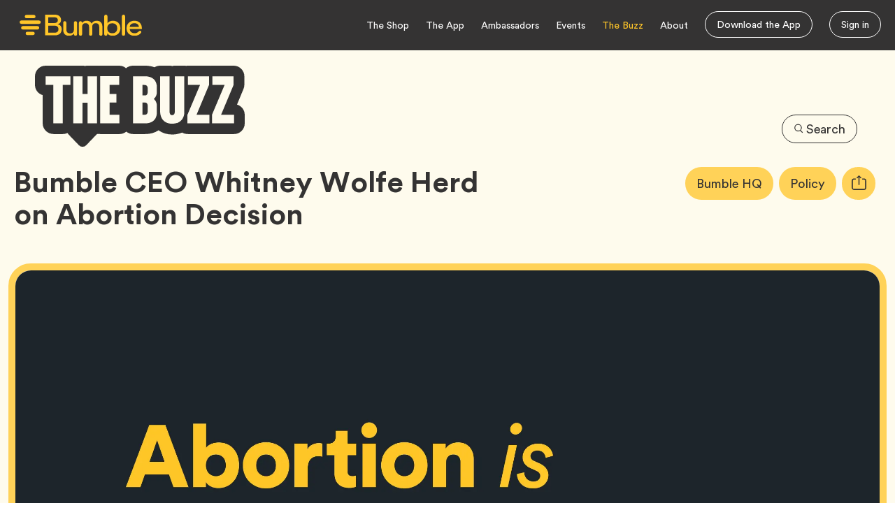

--- FILE ---
content_type: text/html; charset=utf-8
request_url: https://bumble.com/en/the-buzz/bumble-abortion-rights-roe-wade-whitney-wolfe-herd
body_size: 13044
content:
<!DOCTYPE html><html lang="en"><head><link id="deferred-styles" rel="preload" href="/the-buzz/fonts/Circular20/fonts-circular20.css?v=4" as="style"/><link id="deferred-styles" rel="preload" href="/the-buzz/fonts/Circular20/fonts-circular20.css?v=4" as="style"/><meta charSet="utf-8"/><meta name="viewport" content="width=device-width"/><link rel="alternate" hrefLang="ru" href="https://bumble.com/ru/the-buzz/bumble-abortion-rights-roe-wade-whitney-wolfe-herd"/><link rel="alternate" hrefLang="en" href="https://bumble.com/en/the-buzz/bumble-abortion-rights-roe-wade-whitney-wolfe-herd"/><link rel="alternate" hrefLang="de" href="https://bumble.com/de/the-buzz/bumble-abortion-rights-roe-wade-whitney-wolfe-herd"/><link rel="alternate" hrefLang="fr" href="https://bumble.com/fr/the-buzz/bumble-abortion-rights-roe-wade-whitney-wolfe-herd"/><link rel="alternate" hrefLang="es" href="https://bumble.com/es/the-buzz/bumble-abortion-rights-roe-wade-whitney-wolfe-herd"/><link rel="alternate" hrefLang="it" href="https://bumble.com/it/the-buzz/bumble-abortion-rights-roe-wade-whitney-wolfe-herd"/><link rel="alternate" hrefLang="da" href="https://bumble.com/da/the-buzz/bumble-abortion-rights-roe-wade-whitney-wolfe-herd"/><link rel="alternate" hrefLang="fi" href="https://bumble.com/fi/the-buzz/bumble-abortion-rights-roe-wade-whitney-wolfe-herd"/><link rel="alternate" hrefLang="hi" href="https://bumble.com/hi/the-buzz/bumble-abortion-rights-roe-wade-whitney-wolfe-herd"/><link rel="alternate" hrefLang="ja" href="https://bumble.com/ja/the-buzz/bumble-abortion-rights-roe-wade-whitney-wolfe-herd"/><link rel="alternate" hrefLang="ko" href="https://bumble.com/ko/the-buzz/bumble-abortion-rights-roe-wade-whitney-wolfe-herd"/><link rel="alternate" hrefLang="nb" href="https://bumble.com/nb/the-buzz/bumble-abortion-rights-roe-wade-whitney-wolfe-herd"/><link rel="alternate" hrefLang="nl" href="https://bumble.com/nl/the-buzz/bumble-abortion-rights-roe-wade-whitney-wolfe-herd"/><link rel="alternate" hrefLang="pl" href="https://bumble.com/pl/the-buzz/bumble-abortion-rights-roe-wade-whitney-wolfe-herd"/><link rel="alternate" hrefLang="pt" href="https://bumble.com/pt/the-buzz/bumble-abortion-rights-roe-wade-whitney-wolfe-herd"/><link rel="alternate" hrefLang="sv" href="https://bumble.com/sv/the-buzz/bumble-abortion-rights-roe-wade-whitney-wolfe-herd"/><link rel="alternate" hrefLang="zh" href="https://bumble.com/zh/the-buzz/bumble-abortion-rights-roe-wade-whitney-wolfe-herd"/><link rel="alternate" hrefLang="es-co" href="https://bumble.com/es-co/the-buzz/bumble-abortion-rights-roe-wade-whitney-wolfe-herd"/><link rel="alternate" hrefLang="es-ar" href="https://bumble.com/es-ar/the-buzz/bumble-abortion-rights-roe-wade-whitney-wolfe-herd"/><link rel="alternate" hrefLang="en-us" href="https://bumble.com/en-us/the-buzz/bumble-abortion-rights-roe-wade-whitney-wolfe-herd"/><link rel="alternate" hrefLang="pt-pt" href="https://bumble.com/pt-pt/the-buzz/bumble-abortion-rights-roe-wade-whitney-wolfe-herd"/><link rel="alternate" hrefLang="zh-Hant" href="https://bumble.com/zh-Hant/the-buzz/bumble-abortion-rights-roe-wade-whitney-wolfe-herd"/><link rel="alternate" hrefLang="es-mx" href="https://bumble.com/es-mx/the-buzz/bumble-abortion-rights-roe-wade-whitney-wolfe-herd"/><link rel="alternate" hrefLang="fr-ca" href="https://bumble.com/fr-ca/the-buzz/bumble-abortion-rights-roe-wade-whitney-wolfe-herd"/><link rel="alternate" hrefLang="en-in" href="https://bumble.com/en-in/the-buzz/bumble-abortion-rights-roe-wade-whitney-wolfe-herd"/><link rel="alternate" hrefLang="en-au" href="https://bumble.com/en-au/the-buzz/bumble-abortion-rights-roe-wade-whitney-wolfe-herd"/><link rel="alternate" hrefLang="en-ca" href="https://bumble.com/en-ca/the-buzz/bumble-abortion-rights-roe-wade-whitney-wolfe-herd"/><link rel="alternate" hrefLang="es-cl" href="https://bumble.com/es-cl/the-buzz/bumble-abortion-rights-roe-wade-whitney-wolfe-herd"/><meta name="twitter:card" content="summary_large_image"/><meta name="twitter:site" content="@bumble"/><meta name="twitter:creator" content="@bumble"/><meta property="fb:app_id" content="428250913904849"/><meta property="og:url" content="https://bumble.com/the-buzz/bumble-abortion-rights-roe-wade-whitney-wolfe-herd"/><meta property="og:locale" content="en"/><meta property="og:site_name" content="Bumble Buzz"/><link rel="canonical" href="https://bumble.com/the-buzz/bumble-abortion-rights-roe-wade-whitney-wolfe-herd"/><meta name="apple-itunes-app" content="app-id=930441707"/><meta property="p:domain_verify" content="26cd87d4b7db08a05bdfa2219d3671b6"/><meta property="referrer" content="origin-when-cross-origin"/><meta property="twitter:app:name:iphone" content="Bumble - Changing the rules of the game."/><meta property="twitter:app:id:iphone" content="930441707"/><meta name="description" content="Banning abortion just means banning safe abortion. Bumble Founder and CEO Whitney Wolfe Herd speaks out on the SCOTUS Roe v. Wade decision."/><meta property="og:type" content="article"/><meta itemProp="image" content="https://bumble.com/the-buzz/assets/images/bumble-buzz-production/2024/11/Bumble_The-Buzz_Roe-v-Wade-1024x683.png"/><title>Bumble - Bumble CEO Whitney Wolfe Herd on Abortion Decision</title><meta name="robots" content="index,follow"/><meta property="og:title" content="Bumble - Bumble CEO Whitney Wolfe Herd on Abortion Decision"/><meta property="og:description" content="Banning abortion just means banning safe abortion. Bumble Founder and CEO Whitney Wolfe Herd speaks out on the SCOTUS Roe v. Wade decision."/><meta property="og:image" content="https://bumble.com/the-buzz/assets/images/bumble-buzz-production/2024/11/Bumble_The-Buzz_Roe-v-Wade-1024x683.png"/><meta property="og:image:alt" content="Bumble - Bumble CEO Whitney Wolfe Herd on Abortion Decision"/><meta property="og:image:width" content="2400"/><meta property="og:image:height" content="1600"/><meta name="next-head-count" content="56"/><link rel="apple-touch-icon" sizes="180x180" href="/the-buzz/favicon/apple-touch-icon.png"/><link rel="shortcut icon" type="image/x-icon" href="/the-buzz/favicon/favicon.ico"/><link rel="shortcut icon" type="image/x-icon" href="/the-buzz/favicon/favicon-16x16.ico" sizes="16x16"/><link rel="shortcut icon" type="image/x-icon" href="/the-buzz/favicon/favicon-32x32.ico" sizes="32x32"/><link rel="icon" href="/the-buzz/favicon/favicon.svg?w=100" sizes="100x100"/><link rel="manifest" href="/the-buzz/favicon/site.webmanifest"/><link rel="mask-icon" href="/the-buzz/favicon/safari-pinned-tab.svg" color="#fff500"/><meta name="msapplication-TileColor" content="#fff500"/><meta name="msapplication-config" content="/the-buzz/favicon/browserconfig.xml"/><meta name="theme-color" content="#ffffff"/><link rel="manifest" href="/the-buzz/bumble/manifest.json"/><meta http-equiv="X-UA-Compatible" content="IE=edge"/><script nonce="86AT5Pzw9vqnj+C/n/3BLA==">
                                (function(w,d,s,l,i){w[l]=w[l]||[];w[l].push({'gtm.start':
                                new Date().getTime(),event:'gtm.js'});var f=d.getElementsByTagName(s)[0],
                                j=d.createElement(s),dl=l!='dataLayer'?'&l='+l:'';j.async=true;j.src=
                                'https://www.googletagmanager.com/gtm.js?id='+i+dl;var n=d.querySelector('[nonce]');
                                n&&j.setAttribute('nonce',n.nonce||n.getAttribute('nonce'));f.parentNode.insertBefore(j,f);
                                })(window,document,'script','dataLayer','GTM-PKDNCF9');
                        </script><script nonce="86AT5Pzw9vqnj+C/n/3BLA==">
                                        function _typeof(t){return(_typeof="function"==typeof Symbol&&"symbol"==typeof Symbol.iterator?function(t){return typeof t}:function(t){return t&&"function"==typeof Symbol&&t.constructor===Symbol&&t!==Symbol.prototype?"symbol":typeof t})(t)}!function(){var t=function(){var t,e,o=[],n=window,r=n;for(;r;){try{if(r.frames.__tcfapiLocator){t=r;break}}catch(t){}if(r===n.top)break;r=n.parent}t||(!function t(){var e=n.document,o=!!n.frames.__tcfapiLocator;if(!o)if(e.body){var r=e.createElement("iframe");r.style.cssText="display:none",r.name="__tcfapiLocator",e.body.appendChild(r)}else setTimeout(t,5);return!o}(),n.__tcfapi=function(){for(var t=arguments.length,n=new Array(t),r=0;r<t;r++)n[r]=arguments[r];if(!n.length)return o;"setGdprApplies"===n[0]?n.length>3&&2===parseInt(n[1],10)&&"boolean"==typeof n[3]&&(e=n[3],"function"==typeof n[2]&&n[2]("set",!0)):"ping"===n[0]?"function"==typeof n[2]&&n[2]({gdprApplies:e,cmpLoaded:!1,cmpStatus:"stub"}):o.push(n)},n.addEventListener("message",(function(t){var e="string"==typeof t.data,o={};if(e)try{o=JSON.parse(t.data)}catch(t){}else o=t.data;var n="object"===_typeof(o)?o.__tcfapiCall:null;n&&window.__tcfapi(n.command,n.version,(function(o,r){var a={__tcfapiReturn:{returnValue:o,success:r,callId:n.callId}};t&&t.source&&t.source.postMessage&&t.source.postMessage(e?JSON.stringify(a):a,"*")}),n.parameter)}),!1))};"undefined"!=typeof module?module.exports=t:t()}();
                                </script><script nonce="86AT5Pzw9vqnj+C/n/3BLA==">
                                        (function () { var e = false; var c = window; var t = document; function r() { if (!c.frames["__uspapiLocator"]) { if (t.body) { var a = t.body; var e = t.createElement("iframe"); e.style.cssText = "display:none"; e.name = "__uspapiLocator"; a.appendChild(e) } else { setTimeout(r, 5) } } } r(); function p() { var a = arguments; __uspapi.a = __uspapi.a || []; if (!a.length) { return __uspapi.a } else if (a[0] === "ping") { a[2]({ gdprAppliesGlobally: e, cmpLoaded: false }, true) } else { __uspapi.a.push([].slice.apply(a)) } } function l(t) { var r = typeof t.data === "string"; try { var a = r ? JSON.parse(t.data) : t.data; if (a.__cmpCall) { var n = a.__cmpCall; c.__uspapi(n.command, n.parameter, function (a, e) { var c = { __cmpReturn: { returnValue: a, success: e, callId: n.callId } }; t.source.postMessage(r ? JSON.stringify(c) : c, "*") }) } } catch (a) { } } if (typeof __uspapi !== "function") { c.__uspapi = p; __uspapi.msgHandler = l; c.addEventListener("message", l, false) } })();
                                </script><script nonce="86AT5Pzw9vqnj+C/n/3BLA==">
                                    window._sp_queue = [];
                                    window._sp_ = {
                                        config: {
                                            accountId: 1789,
                                            baseEndpoint: 'https://consent.bumble.com',
                                            ccpa: {},
                                            gdpr: {
                                                groupPmId: 589609,
                                            },
                                            /**
                                            events: {
                                                onMessageChoiceSelect: function() {
                                                    console.log('[event] onMessageChoiceSelect', arguments);
                                                },
                                                onMessageReady: function() {
                                                    console.log('[event] onMessageReady', arguments);
                                                },
                                                onMessageChoiceError: function() {
                                                    console.log('[event] onMessageChoiceError', arguments);
                                                },
                                                onPrivacyManagerAction: function() {
                                                    console.log('[event] onPrivacyManagerAction', arguments);
                                                },
                                                onPMCancel: function() {
                                                    console.log('[event] onPMCancel', arguments);
                                                },
                                                onMessageReceiveData: function() {
                                                    console.log('[event] onMessageReceiveData', arguments);
                                                },
                                                onSPPMObjectReady: function() {
                                                    console.log('[event] onSPPMObjectReady', arguments);
                                                },
                                                onConsentReady: function () {
                                                    console.log('[event] onConsentReady', arguments);
                                                },
                                                onError: function() {
                                                    console.log('[event] onError', arguments);
                                                },
                                            }
                                            */
                                        }
                                    };

                                    if(window._sp_ && window._sp_.config) {
                                        const urlParams = new URLSearchParams(window.location.search);
                                        const cookieLanguage = urlParams.get('_sp_language');
                                        const cookieProperty= urlParams.get('_sp_property');
                                        const cookieEnv= urlParams.get('_sp_env');
                                        if(cookieLanguage) {
                                            window._sp_.config.consentLanguage = cookieLanguage;
                                        }
                                        if(!window.location.origin.includes('bumble.com')) {
                                            window._sp_.config.propertyHref = 'https://bumble.com';
                                            window._sp_.config.campaignEnv = 'stage';
                                        }
                                        if(cookieProperty) {
                                            window._sp_.config.propertyHref = cookieProperty;
                                        }
                                        if(cookieEnv) {
                                            window._sp_.config.campaignEnv = cookieEnv;
                                        }
                                    }
                                </script><script nonce="86AT5Pzw9vqnj+C/n/3BLA==" src="https://consent.bumble.com/unified/wrapperMessagingWithoutDetection.js" async=""></script><link rel="amphtml" href="/the-buzz/en/bumble-abortion-rights-roe-wade-whitney-wolfe-herd?amp=1"/><link nonce="86AT5Pzw9vqnj+C/n/3BLA==" rel="preload" href="/the-buzz/_next/static/css/b3c3bb270e442447.css" as="style"/><link nonce="86AT5Pzw9vqnj+C/n/3BLA==" rel="stylesheet" href="/the-buzz/_next/static/css/b3c3bb270e442447.css" data-n-g=""/><noscript data-n-css="86AT5Pzw9vqnj+C/n/3BLA=="></noscript><script defer="" nonce="86AT5Pzw9vqnj+C/n/3BLA==" nomodule="" src="/the-buzz/_next/static/chunks/polyfills-42372ed130431b0a.js"></script><script src="/the-buzz/_next/static/chunks/26041bdf9300a790.js" nonce="86AT5Pzw9vqnj+C/n/3BLA==" defer=""></script><script src="/the-buzz/_next/static/chunks/c1af1ea7659216cb.js" nonce="86AT5Pzw9vqnj+C/n/3BLA==" defer=""></script><script src="/the-buzz/_next/static/chunks/6fed592e5e00c4b1.js" nonce="86AT5Pzw9vqnj+C/n/3BLA==" defer=""></script><script src="/the-buzz/_next/static/chunks/4ba184cb07a6ec7f.js" nonce="86AT5Pzw9vqnj+C/n/3BLA==" defer=""></script><script src="/the-buzz/_next/static/chunks/0b3464f353b1e7e3.js" nonce="86AT5Pzw9vqnj+C/n/3BLA==" defer=""></script><script src="/the-buzz/_next/static/chunks/8e8b542ae0511839.js" nonce="86AT5Pzw9vqnj+C/n/3BLA==" defer=""></script><script src="/the-buzz/_next/static/chunks/a5d99b1fe88edfa9.js" nonce="86AT5Pzw9vqnj+C/n/3BLA==" defer=""></script><script src="/the-buzz/_next/static/chunks/db888c74a23899dc.js" nonce="86AT5Pzw9vqnj+C/n/3BLA==" defer=""></script><script src="/the-buzz/_next/static/chunks/b9f4013ef6011d3e.js" nonce="86AT5Pzw9vqnj+C/n/3BLA==" defer=""></script><script src="/the-buzz/_next/static/chunks/b7a825340cf79a39.js" nonce="86AT5Pzw9vqnj+C/n/3BLA==" defer=""></script><script src="/the-buzz/_next/static/I11z3SYdV_JWYTruSrAjS/_buildManifest.js" nonce="86AT5Pzw9vqnj+C/n/3BLA==" defer=""></script><script src="/the-buzz/_next/static/I11z3SYdV_JWYTruSrAjS/_ssgManifest.js" nonce="86AT5Pzw9vqnj+C/n/3BLA==" defer=""></script></head><body class="home page-template-default page page-id-2 wp-custom-logo wp-embed-responsive group-blog"><noscript><iframe src="https://www.googletagmanager.com/ns.html?id=GTM-PKDNCF9" height="0" width="0" style="display:none;visibility:hidden"></iframe></noscript><div id="__next"><div aria-hidden="true" style="position:absolute;clip:rect(0, 0, 0, 0)"><svg xmlns="http://www.w3.org/2000/svg"><symbol id="facebook" viewBox="0 0 448 512"><path d="M400 32H48A48 48 0 0 0 0 80v352a48 48 0 0 0 48 48h137.25V327.69h-63V256h63v-54.64c0-62.15 37-96.48 93.67-96.48 27.14 0 55.52 4.84 55.52 4.84v61h-31.27c-30.81 0-40.42 19.12-40.42 38.73V256h68.78l-11 71.69h-57.78V480H400a48 48 0 0 0 48-48V80a48 48 0 0 0-48-48z"></path></symbol><symbol id="twitter" viewBox="0 0 512 512"><path d="M459.37 151.716c.325 4.548.325 9.097.325 13.645 0 138.72-105.583 298.558-298.558 298.558-59.452 0-114.68-17.219-161.137-47.106 8.447.974 16.568 1.299 25.34 1.299 49.055 0 94.213-16.568 130.274-44.832-46.132-.975-84.792-31.188-98.112-72.772 6.498.974 12.995 1.624 19.818 1.624 9.421 0 18.843-1.3 27.614-3.573-48.081-9.747-84.143-51.98-84.143-102.985v-1.299c13.969 7.797 30.214 12.67 47.431 13.319-28.264-18.843-46.781-51.005-46.781-87.391 0-19.492 5.197-37.36 14.294-52.954 51.655 63.675 129.3 105.258 216.365 109.807-1.624-7.797-2.599-15.918-2.599-24.04 0-57.828 46.782-104.934 104.934-104.934 30.213 0 57.502 12.67 76.67 33.137 23.715-4.548 46.456-13.32 66.599-25.34-7.798 24.366-24.366 44.833-46.132 57.827 21.117-2.273 41.584-8.122 60.426-16.243-14.292 20.791-32.161 39.308-52.628 54.253z"></path></symbol><symbol id="instagram" viewBox="0 0 448 512"><path d="M224.1 141c-63.6 0-114.9 51.3-114.9 114.9s51.3 114.9 114.9 114.9S339 319.5 339 255.9 287.7 141 224.1 141zm0 189.6c-41.1 0-74.7-33.5-74.7-74.7s33.5-74.7 74.7-74.7 74.7 33.5 74.7 74.7-33.6 74.7-74.7 74.7zm146.4-194.3c0 14.9-12 26.8-26.8 26.8-14.9 0-26.8-12-26.8-26.8s12-26.8 26.8-26.8 26.8 12 26.8 26.8zm76.1 27.2c-1.7-35.9-9.9-67.7-36.2-93.9-26.2-26.2-58-34.4-93.9-36.2-37-2.1-147.9-2.1-184.9 0-35.8 1.7-67.6 9.9-93.9 36.1s-34.4 58-36.2 93.9c-2.1 37-2.1 147.9 0 184.9 1.7 35.9 9.9 67.7 36.2 93.9s58 34.4 93.9 36.2c37 2.1 147.9 2.1 184.9 0 35.9-1.7 67.7-9.9 93.9-36.2 26.2-26.2 34.4-58 36.2-93.9 2.1-37 2.1-147.8 0-184.8zM398.8 388c-7.8 19.6-22.9 34.7-42.6 42.6-29.5 11.7-99.5 9-132.1 9s-102.7 2.6-132.1-9c-19.6-7.8-34.7-22.9-42.6-42.6-11.7-29.5-9-99.5-9-132.1s-2.6-102.7 9-132.1c7.8-19.6 22.9-34.7 42.6-42.6 29.5-11.7 99.5-9 132.1-9s102.7-2.6 132.1 9c19.6 7.8 34.7 22.9 42.6 42.6 11.7 29.5 9 99.5 9 132.1s2.7 102.7-9 132.1z"></path></symbol><symbol id="youtube" viewBox="0 0 576 512"><path d="M549.655 124.083c-6.281-23.65-24.787-42.276-48.284-48.597C458.781 64 288 64 288 64S117.22 64 74.629 75.486c-23.497 6.322-42.003 24.947-48.284 48.597-11.412 42.867-11.412 132.305-11.412 132.305s0 89.438 11.412 132.305c6.281 23.65 24.787 41.5 48.284 47.821C117.22 448 288 448 288 448s170.78 0 213.371-11.486c23.497-6.321 42.003-24.171 48.284-47.821 11.412-42.867 11.412-132.305 11.412-132.305s0-89.438-11.412-132.305zm-317.51 213.508V175.185l142.739 81.205-142.739 81.201z"></path></symbol><symbol id="vimeo" viewBox="0 0 448 512"><path d="M403.2 32H44.8C20.1 32 0 52.1 0 76.8v358.4C0 459.9 20.1 480 44.8 480h358.4c24.7 0 44.8-20.1 44.8-44.8V76.8c0-24.7-20.1-44.8-44.8-44.8zM377 180.8c-1.4 31.5-23.4 74.7-66 129.4-44 57.2-81.3 85.8-111.7 85.8-18.9 0-34.8-17.4-47.9-52.3-25.5-93.3-36.4-148-57.4-148-2.4 0-10.9 5.1-25.4 15.2l-15.2-19.6c37.3-32.8 72.9-69.2 95.2-71.2 25.2-2.4 40.7 14.8 46.5 51.7 20.7 131.2 29.9 151 67.6 91.6 13.5-21.4 20.8-37.7 21.8-48.9 3.5-33.2-25.9-30.9-45.8-22.4 15.9-52.1 46.3-77.4 91.2-76 33.3.9 49 22.5 47.1 64.7z"></path></symbol><symbol id="pinterest" viewBox="0 0 496 512"><path d="M496 256c0 137-111 248-248 248-25.6 0-50.2-3.9-73.4-11.1 10.1-16.5 25.2-43.5 30.8-65 3-11.6 15.4-59 15.4-59 8.1 15.4 31.7 28.5 56.8 28.5 74.8 0 128.7-68.8 128.7-154.3 0-81.9-66.9-143.2-152.9-143.2-107 0-163.9 71.8-163.9 150.1 0 36.4 19.4 81.7 50.3 96.1 4.7 2.2 7.2 1.2 8.3-3.3.8-3.4 5-20.3 6.9-28.1.6-2.5.3-4.7-1.7-7.1-10.1-12.5-18.3-35.3-18.3-56.6 0-54.7 41.4-107.6 112-107.6 60.9 0 103.6 41.5 103.6 100.9 0 67.1-33.9 113.6-78 113.6-24.3 0-42.6-20.1-36.7-44.8 7-29.5 20.5-61.3 20.5-82.6 0-19-10.2-34.9-31.4-34.9-24.9 0-44.9 25.7-44.9 60.2 0 22 7.4 36.8 7.4 36.8s-24.5 103.8-29 123.2c-5 21.4-3 51.6-.9 71.2C65.4 450.9 0 361.1 0 256 0 119 111 8 248 8s248 111 248 248z"></path></symbol><symbol id="linkedin" viewBox="0 0 448 512"><path d="M100.28 448H7.4V148.9h92.88zM53.79 108.1C24.09 108.1 0 83.5 0 53.8a53.79 53.79 0 0 1 107.58 0c0 29.7-24.1 54.3-53.79 54.3zM447.9 448h-92.68V302.4c0-34.7-.7-79.2-48.29-79.2-48.29 0-55.69 37.7-55.69 76.7V448h-92.78V148.9h89.08v40.8h1.3c12.4-23.5 42.69-48.3 87.88-48.3 94 0 111.28 61.9 111.28 142.3V448z"></path></symbol><symbol id="tumblr" viewBox="0 0 320 512"><path d="M309.8 480.3c-13.6 14.5-50 31.7-97.4 31.7-120.8 0-147-88.8-147-140.6v-144H17.9c-5.5 0-10-4.5-10-10v-68c0-7.2 4.5-13.6 11.3-16 62-21.8 81.5-76 84.3-117.1.8-11 6.5-16.3 16.1-16.3h70.9c5.5 0 10 4.5 10 10v115.2h83c5.5 0 10 4.4 10 9.9v81.7c0 5.5-4.5 10-10 10h-83.4V360c0 34.2 23.7 53.6 68 35.8 4.8-1.9 9-3.2 12.7-2.2 3.5.9 5.8 3.4 7.4 7.9l22 64.3c1.8 5 3.3 10.6-.4 14.5z"></path></symbol><symbol id="tiktok" viewBox="0 0 448 512"><path d="M448,209.91a210.06,210.06,0,0,1-122.77-39.25V349.38A162.55,162.55,0,1,1,185,188.31V278.2a74.62,74.62,0,1,0,52.23,71.18V0l88,0a121.18,121.18,0,0,0,1.86,22.17h0A122.18,122.18,0,0,0,381,102.39a121.43,121.43,0,0,0,67,20.14Z"></path></symbol><symbol id="rss" viewBox="0 0 448 512"><path d="M0 64C0 46.3 14.3 32 32 32c229.8 0 416 186.2 416 416c0 17.7-14.3 32-32 32s-32-14.3-32-32C384 253.6 226.4 96 32 96C14.3 96 0 81.7 0 64zM128 416c0 35.3-28.7 64-64 64s-64-28.7-64-64s28.7-64 64-64s64 28.7 64 64zM32 160c159.1 0 288 128.9 288 288c0 17.7-14.3 32-32 32s-32-14.3-32-32c0-123.7-100.3-224-224-224c-17.7 0-32-14.3-32-32s14.3-32 32-32z"></path></symbol></svg></div><div id="site-topheader" class="site-topheader"><div class="container-xxl"><div class="row align-items-center"><div class="col-8 col-sm-6 col-md-3 header-icon-container"><div class="skip-main"><a href="#main">Skip to Main Content</a></div><a href="https://bumble.com/" title="Bumble"><img src="/the-buzz/logo/bumble-site-logo.svg" alt="Bumble Logo" class="bumble-logo"/></a></div><div class="col-4 col-sm-6 col-md-9 header-nav-container d-flex justify-content-end"><nav id="site-navigation" class="navbar navbar-expand-sm main-nav" aria-label="Main"><ul id="menu-primary-menu" class="navbar-nav me-auto"><li id="menu-item-13256" class="menu-item menu-item-type-custom menu-item-object-custom menu-item-13256 nav-item"><a href="https://bumble.shop/" class="nav-link">The Shop</a></li><li id="menu-item-13337" class="app-link menu-item menu-item-type-custom menu-item-object-custom menu-item-13337 nav-item"><a target="_blank" href="https://bumble.com/get-started?pid=bumble-new-buzz" class="nav-link">The App</a></li><li id="menu-item-13257" class="menu-item menu-item-type-custom menu-item-object-custom menu-item-13257 nav-item"><a href="https://bumble.com/bumble-honey-ambassadors" class="nav-link">Ambassadors</a></li><li id="menu-item-13338" class="menu-item menu-item-type-custom menu-item-object-custom menu-item-13338 nav-item"><a href="https://bumble.events/" class="nav-link">Events</a></li><li id="menu-item-13255" class="menu-item menu-item-type-post_type menu-item-object-page menu-item-home current-menu-item page_item page-item-2 current_page_item menu-item-13255 nav-item active"><a href="/the-buzz" class="nav-link active" aria-current="page">The Buzz</a></li><li id="menu-item-13254" class="menu-item menu-item-type-custom menu-item-object-custom menu-item-13254 nav-item"><a href="https://bumble.com/about" class="nav-link">About</a></li><li id="menu-item-13259" class="menu-item menu-item-type-custom menu-item-object-custom menu-item-13259 nav-item menu-item--btn menu-item--btn-cta"><a class="btn btn-outline-primary" href="/?utm_source=bumble-the-buzz-page&amp;utm_medium=web&amp;utm_campaign=bumble_the-buzz_download-cta&amp;utm_id=bumble-the-buzz-download-cta&amp;utm_content=header">Download the App</a></li><li id="menu-item-13258" class="menu-item menu-item-type-custom menu-item-object-custom menu-item-13258 nav-item menu-item--btn-cta"><a class="btn btn-outline-primary" href="https://bumble.com/get-started/?utm_source=bumble-the-buzz-page&amp;utm_medium=web&amp;utm_campaign=bumble_the-buzz_sign_in&amp;utm_id=bumble-the-buzz-sign-in&amp;utm_content=header">Sign in</a></li></ul></nav><div class="mobile-menu"><button class="navbar-toggler" type="button" aria-controls="offcanvasMenu" aria-label="Open Navigation Menu"><svg id="Layer_1" data-name="Layer 1" role="graphics-symbol" focusable="false" width="24" height="18" viewBox="0 0 24 18" fill="none" xmlns="https://www.w3.org/2000/svg"><line x1="0.807617" y1="1.15394" x2="23.8845" y2="1.15394" stroke="white" stroke-width="1.92308"></line><line x1="0.807617" y1="8.84632" x2="23.8845" y2="8.84632" stroke="white" stroke-width="1.92308"></line><line x1="0.807617" y1="16.5385" x2="23.8845" y2="16.5385" stroke="white" stroke-width="1.92308"></line></svg></button><div class="offcanvas offcanvas-start   " tabindex="-1" id="offcanvasMenu" aria-labelledby="offcanvasMenuLabel"><div class="offcanvas-header"><button class="mobile-close" type="button" aria-label="Close"><svg xmlns="https://www.w3.org/2000/svg" width="15" height="15" viewBox="0 0 15 15" fill="none"><line x1="1.33211" y1="0.855393" x2="14.1134" y2="13.6366" stroke="#FFC629" stroke-width="2"></line><line x1="1.29289" y1="13.6366" x2="14.0741" y2="0.855394" stroke="#FFC629" stroke-width="2"></line></svg></button></div><div class="offcanvas-body"><nav class="navbar navbar-expand-md mobile-nav navbar-light" aria-label="Mobile Menu"><ul id="menu-primary-menu-1" class="navbar-nav mr-auto"><li class="menu-item menu-item-type-custom menu-item-object-custom menu-item-13256 nav-item"><a href="https://bumble.shop/" class="nav-link"><span class="menu-link-text">The Shop</span></a></li><li class="app-link menu-item menu-item-type-custom menu-item-object-custom menu-item-13337 nav-item"><a target="_blank" href="https://bumble.com/get-started?pid=bumble-new-buzz" class="nav-link"><span class="menu-link-text">The App</span></a></li><li class="menu-item menu-item-type-custom menu-item-object-custom menu-item-13257 nav-item"><a href="https://bumble.com/bumble-honey-ambassadors" class="nav-link"><span class="menu-link-text">Ambassadors</span></a></li><li class="menu-item menu-item-type-custom menu-item-object-custom menu-item-13338 nav-item"><a href="https://bumble.events/" class="nav-link"><span class="menu-link-text">Events</span></a></li><li class="menu-item menu-item-type-post_type menu-item-object-page menu-item-home current-menu-item page_item page-item-2 current_page_item menu-item-13255 nav-item active"><a href="/the-buzz" class="nav-link active" aria-current="page"><span class="menu-link-text">The Buzz</span></a></li><li class="menu-item menu-item-type-custom menu-item-object-custom menu-item-13254 nav-item"><a href="https://bumble.com/about" class="nav-link"><span class="menu-link-text">About</span></a></li></ul></nav><div class="row mobile-social"><div class="col"><div id="social-navigation" class="social-nav" role="presentation"><h3 id="social-media" class="screen-reader-text">Social Media</h3><ul id="menu-social-menu" class="yikes-social-menu" aria-labelledby="social-media"><li id="menu-item-13283" class="yks-icon yks-icon-instagram menu-item menu-item-type-custom menu-item-object-custom menu-item-13283 nav-item"><a target="_blank" href="https://instagram.com/bumble/" class="nav-link"><svg><use xlink:href="#instagram"></use></svg><span class="screen-reader-text">Instagram, opens in new tab</span></a></li><li id="menu-item-13284" class="yks-icon yks-icon-facebook menu-item menu-item-type-custom menu-item-object-custom menu-item-13284 nav-item"><a target="_blank" href="https://www.facebook.com/bumbleapp/" class="nav-link"><svg><use xlink:href="#facebook"></use></svg><span class="screen-reader-text">Facebook, opens in new tab</span></a></li><li id="menu-item-13282" class="yks-icon yks-icon-twitter menu-item menu-item-type-custom menu-item-object-custom menu-item-13282 nav-item"><a target="_blank" href="https://twitter.com/bumble" class="nav-link"><svg><use xlink:href="#twitter"></use></svg><span class="screen-reader-text">Twitter, opens in new tab</span></a></li><li id="menu-item-13347" class="yks-icon yks-icon-pinterest menu-item menu-item-type-custom menu-item-object-custom menu-item-13347 nav-item"><a target="_blank" href="https://www.pinterest.com/bumbleapp/" class="nav-link"><svg><use xlink:href="#pinterest"></use></svg><span class="screen-reader-text">Pinterest, opens in new tab</span></a></li></ul></div></div></div></div></div></div></div></div></div></div><div class="site-subheader"><div class="container-xxl"><div class="row"><div class="col"><div class="header-logo"><a href="/the-buzz" class="custom-logo-link" rel="home" aria-current="page"><img width="1170" height="1" src="/the-buzz/logo/buzz-logo.svg" class="custom-logo" alt="Bumble Buzz" decoding="async"/></a><h1 class="screen-reader-text">Bumble Buzz</h1></div></div><div class="col header-buttons"><div class="d-flex align-items-center justify-content-end header-search-tags"><div class="flex-shrink-1 header-search-button"><button type="button" class="btn btn-outline-primary" data-seo-name="search-modal-open-cta"><div class="icon icon--md"><svg aria-hidden="true" id="icon-search" viewBox="0 0 24 24"><path d="M17.57 16.15l5.14 5.14-1.42 1.42-5.25-5.25a9 9 0 1 1 1.53-1.3zM11 17a7 7 0 1 0 0-14 7 7 0 0 0 0 14z"></path></svg></div>Search</button><div class="modal fade" id="search_modal" tabindex="-1" aria-labelledby="search_modal_label" aria-hidden="true"><div class="modal-background" data-seo-name="search-modal-close-cta"><div class="modal-background-inner"></div><div class="modal-dialog modal-lg modal-dialog-centered"><div class="modal-content"><form role="search" method="get" id="searchform" class="form-inline search-form" action="/the-buzz/search"><div class="modal-header"><p id="search_modal_label" class="screen-reader-text">Search this site</p><button type="button" class="btn-close" aria-label="Close" data-seo-name="search-modal-close-cta"></button><div class="input-group"><h2><label class="screen-reader-text" for="search">Search for:</label></h2><span class="input-group-text"><div class="icon icon--md"><svg aria-hidden="true" id="icon-search" viewBox="0 0 24 24"><path d="M17.57 16.15l5.14 5.14-1.42 1.42-5.25-5.25a9 9 0 1 1 1.53-1.3zM11 17a7 7 0 1 0 0-14 7 7 0 0 0 0 14z"></path></svg></div></span><input type="text" name="search" id="search" class="form-control" placeholder="Type keywords here…" title="Search for:"/><button type="submit" id="searchsubmit" class="btn btn-primary search-submit searchtopbtn" value="Search" data-seo-name="search-action-cta" data-seo-category="search-action-top-cta"><div class="icon icon--md"><svg aria-hidden="true" id="icon-search" viewBox="0 0 24 24"><path d="M17.57 16.15l5.14 5.14-1.42 1.42-5.25-5.25a9 9 0 1 1 1.53-1.3zM11 17a7 7 0 1 0 0-14 7 7 0 0 0 0 14z"></path></svg></div>Search</button></div></div></form></div></div></div></div></div></div></div></div></div></div><div id="main" tabindex="-1" class="site-main" role="main"><div class="container-xxl"><div class="row"><div class="col-sm-12"><div id="primary" class="content-area"><div id="content" class="site-content clearfix #ffd258"><section class="entry-header"><div class="row align-items-start"><div class="col-12 col-md-7 entry-header-left"><h1 class="entry-title">Bumble CEO Whitney Wolfe Herd on Abortion Decision</h1></div><div class="col-12 col-md-5 entry-header-right"><div class="row"><div class="col-11 col-sm-11 entry-header-list"><div class="entry-meta entry-meta-top"><span class="screen-reader-text">Article Tags: </span><ul class="tag-list" aria-label="Article Tags"><li><a href="/the-buzz/tag/bumble-hq" rel="tag">Bumble HQ<span class="screen-reader-text"> Tag</span></a></li><li><a href="/the-buzz/tag/policy" rel="tag">Policy<span class="screen-reader-text"> Tag</span></a></li></ul></div></div><div class="col-1 col-sm-1 tooltip-inner"><button type="button" role="tooltip" class="btn-share" data-bs-toggle="tooltip" data-bs-title="Copy article link"><svg xmlns="https://www.w3.org/2000/svg" focusable="false" role="graphics-symbol" viewBox="0 0 24 24" fill="none"><path d="M6 6H4C2.34315 6 1 7.34315 1 9V20C1 21.6569 2.34315 23 4 23H20C21.6569 23 23 21.6569 23 20V9C23 7.34315 21.6569 6 20 6L18 6" stroke="#1d252c" stroke-width="1.8" stroke-linecap="round" stroke-linejoin="round"></path><path d="M12 15V1M12 1L9 4M12 1L15 4" stroke="#1d252c" stroke-width="1.8" stroke-linecap="round" stroke-linejoin="round"></path></svg><span class="screen-reader-text">Copy URL for article</span></button></div></div></div></div></section><article class="type-post status-publish format-standard has-post-thumbnail hentry"><div class="single-topimg"><img alt="" loading="lazy" width="2400" height="1600" decoding="async" data-nimg="1" class="attachment-large size-large wp-post-image" style="color:transparent" srcSet="/the-buzz/_next/image?url=http%3A%2F%2Fcdn-internal%3A8081%2Fbumble-buzz-production%2F2024%2F11%2FBumble_The-Buzz_Roe-v-Wade.png&amp;w=3840&amp;q=75 1x" src="/the-buzz/_next/image?url=http%3A%2F%2Fcdn-internal%3A8081%2Fbumble-buzz-production%2F2024%2F11%2FBumble_The-Buzz_Roe-v-Wade.png&amp;w=3840&amp;q=75"/></div><div class="entry-content clearfix"><div class="row g-0"><div class="col-12 col-sm-12 col-md-7 col-lg-8 post-content-left"><div class="formatted-text">
<p>When your ability to choose if, when, and how to have children is taken away, so is your bodily autonomy. Reproductive rights are human rights.</p>



<p>I founded Bumble with one goal: to give women control over their relationships so they could live healthier and more equitable lives. This decision does quite literally the opposite, and the consequences will be devastating.</p>



<p>Banning abortion just means banning <em>safe</em> abortion.</p>



<p>Bumble will continue to support organizations committed to reinforcing reproductive rights. We’ll be making additional financial contributions to the American Civil Liberties Union (ACLU) of Texas and Planned Parenthood Federation of America.</p>



<p>We aren’t done speaking up. And we won’t go back.</p>



<p>– Whitney Wolfe Herd, Bumble Founder and CEO</p>
</div></div><div class="col-12 col-sm-12 col-md-5 col-lg-4 post-content-right related-posts-desktop"><div class="yarpp yarpp-related yarpp-related-website yarpp-template-yarpp-template-simple"><h2 id="related-posts" class="related-posts-title">Related<span class="screen-reader-text">Bumble HQ</span><span class="screen-reader-text srt-mobile"> Articles</span></h2><div class="related-posts-container post-loop site-loop"><div class="swiper-mobile"><div class="swiper-mobile-container post-loop-container"><div class="swiper-wrapper"><div class="swiper-slide"><article class="col"><div class="card"><div class="card-img-container"><img alt="" loading="lazy" width="2528" height="1420" decoding="async" data-nimg="1" class="card-img-top wp-post-image" style="color:transparent" srcSet="/the-buzz/_next/image?url=http%3A%2F%2Fcdn-internal%3A8081%2Fbumble-buzz-production%2F2025%2F03%2Fa-message-to-our-bumble-community.jpg&amp;w=3840&amp;q=75 1x" src="/the-buzz/_next/image?url=http%3A%2F%2Fcdn-internal%3A8081%2Fbumble-buzz-production%2F2025%2F03%2Fa-message-to-our-bumble-community.jpg&amp;w=3840&amp;q=75"/></div><div class="card-body"><div class="card-top"><h3 class="card-title"><a class="post-link" href="/the-buzz/message-to-our-bumble-community"><span>A Message to Our Bumble Community: It’s not you, <em>it’s us</em>.</span><span class="screen-reader-text"> Article,</span></a></h3></div><div class="card-footer"><h4 id="tag-list" class="screen-reader-text"> Article Tags</h4><ul class="tag-list" aria-labelledby="tag-list"><li><a class="btn btn-outline-primary" href="/the-buzz/tag/bumble-hq">Bumble HQ<span class="screen-reader-text"> Tag</span></a></li></ul></div></div></div></article></div><div class="swiper-slide"><article class="col"><div class="card"><div class="card-img-container"><img alt="" loading="lazy" width="1300" height="689" decoding="async" data-nimg="1" class="card-img-top wp-post-image" style="color:transparent" srcSet="/the-buzz/_next/image?url=http%3A%2F%2Fcdn-internal%3A8081%2Fbumble-buzz-production%2F2025%2F01%2Fchalet.png&amp;w=1920&amp;q=75 1x, /the-buzz/_next/image?url=http%3A%2F%2Fcdn-internal%3A8081%2Fbumble-buzz-production%2F2025%2F01%2Fchalet.png&amp;w=3840&amp;q=75 2x" src="/the-buzz/_next/image?url=http%3A%2F%2Fcdn-internal%3A8081%2Fbumble-buzz-production%2F2025%2F01%2Fchalet.png&amp;w=3840&amp;q=75"/></div><div class="card-body"><div class="card-top"><h3 class="card-title"><a class="post-link" href="/the-buzz/bumble-love-chalet"><span>Cozy Up at the Love Chalet, Our Ultimate Winter Escape</span><span class="screen-reader-text"> Article,</span></a></h3></div><div class="card-footer"><h4 id="tag-list" class="screen-reader-text"> Article Tags</h4><ul class="tag-list" aria-labelledby="tag-list"></ul></div></div></div></article></div><div class="swiper-slide"><article class="col"><div class="card"><div class="card-img-container"><img alt="" loading="lazy" width="2560" height="1357" decoding="async" data-nimg="1" class="card-img-top wp-post-image" style="color:transparent" srcSet="/the-buzz/_next/image?url=http%3A%2F%2Fcdn-internal%3A8081%2Fbumble-buzz-production%2F2024%2F12%2FBumbleDate-BrandCulturalCampaigns-IWD-Buzz-Banner-Individual-Surayya-1300x689px-1-scaled.jpg&amp;w=3840&amp;q=75 1x" src="/the-buzz/_next/image?url=http%3A%2F%2Fcdn-internal%3A8081%2Fbumble-buzz-production%2F2024%2F12%2FBumbleDate-BrandCulturalCampaigns-IWD-Buzz-Banner-Individual-Surayya-1300x689px-1-scaled.jpg&amp;w=3840&amp;q=75"/></div><div class="card-body"><div class="card-top"><h3 class="card-title"><a class="post-link" href="/the-buzz/2024-next-mover-surayya-walters"><span>Meet Our Next Mover: Surayya Walters</span><span class="screen-reader-text"> Article,</span></a></h3></div><div class="card-footer"><h4 id="tag-list" class="screen-reader-text"> Article Tags</h4><ul class="tag-list" aria-labelledby="tag-list"><li><a class="btn btn-outline-primary" href="/the-buzz/tag/next-mover">Next Mover<span class="screen-reader-text"> Tag</span></a></li></ul></div></div></div></article></div></div></div></div><div class="swiper-desktop"><ul aria-labelledby="related-posts" class="related-posts-list"><li><article class="col"><div class="card"><div class="card-img-container"><img alt="" loading="lazy" width="2528" height="1420" decoding="async" data-nimg="1" class="card-img-top wp-post-image" style="color:transparent" srcSet="/the-buzz/_next/image?url=http%3A%2F%2Fcdn-internal%3A8081%2Fbumble-buzz-production%2F2025%2F03%2Fa-message-to-our-bumble-community.jpg&amp;w=3840&amp;q=75 1x" src="/the-buzz/_next/image?url=http%3A%2F%2Fcdn-internal%3A8081%2Fbumble-buzz-production%2F2025%2F03%2Fa-message-to-our-bumble-community.jpg&amp;w=3840&amp;q=75"/></div><div class="card-body"><div class="card-top"><h3 class="card-title"><a class="post-link" href="/the-buzz/message-to-our-bumble-community"><span>A Message to Our Bumble Community: It’s not you, <em>it’s us</em>.</span><span class="screen-reader-text"> Article,</span></a></h3></div><div class="card-footer"><h4 id="tag-list" class="screen-reader-text"> Article Tags</h4><ul class="tag-list" aria-labelledby="tag-list"><li><a class="btn btn-outline-primary" href="/the-buzz/tag/bumble-hq">Bumble HQ<span class="screen-reader-text"> Tag</span></a></li></ul></div></div></div></article></li><li><article class="col"><div class="card"><div class="card-img-container"><img alt="" loading="lazy" width="1300" height="689" decoding="async" data-nimg="1" class="card-img-top wp-post-image" style="color:transparent" srcSet="/the-buzz/_next/image?url=http%3A%2F%2Fcdn-internal%3A8081%2Fbumble-buzz-production%2F2025%2F01%2Fchalet.png&amp;w=1920&amp;q=75 1x, /the-buzz/_next/image?url=http%3A%2F%2Fcdn-internal%3A8081%2Fbumble-buzz-production%2F2025%2F01%2Fchalet.png&amp;w=3840&amp;q=75 2x" src="/the-buzz/_next/image?url=http%3A%2F%2Fcdn-internal%3A8081%2Fbumble-buzz-production%2F2025%2F01%2Fchalet.png&amp;w=3840&amp;q=75"/></div><div class="card-body"><div class="card-top"><h3 class="card-title"><a class="post-link" href="/the-buzz/bumble-love-chalet"><span>Cozy Up at the Love Chalet, Our Ultimate Winter Escape</span><span class="screen-reader-text"> Article,</span></a></h3></div><div class="card-footer"><h4 id="tag-list" class="screen-reader-text"> Article Tags</h4><ul class="tag-list" aria-labelledby="tag-list"></ul></div></div></div></article></li><li><article class="col"><div class="card"><div class="card-img-container"><img alt="" loading="lazy" width="2560" height="1357" decoding="async" data-nimg="1" class="card-img-top wp-post-image" style="color:transparent" srcSet="/the-buzz/_next/image?url=http%3A%2F%2Fcdn-internal%3A8081%2Fbumble-buzz-production%2F2024%2F12%2FBumbleDate-BrandCulturalCampaigns-IWD-Buzz-Banner-Individual-Surayya-1300x689px-1-scaled.jpg&amp;w=3840&amp;q=75 1x" src="/the-buzz/_next/image?url=http%3A%2F%2Fcdn-internal%3A8081%2Fbumble-buzz-production%2F2024%2F12%2FBumbleDate-BrandCulturalCampaigns-IWD-Buzz-Banner-Individual-Surayya-1300x689px-1-scaled.jpg&amp;w=3840&amp;q=75"/></div><div class="card-body"><div class="card-top"><h3 class="card-title"><a class="post-link" href="/the-buzz/2024-next-mover-surayya-walters"><span>Meet Our Next Mover: Surayya Walters</span><span class="screen-reader-text"> Article,</span></a></h3></div><div class="card-footer"><h4 id="tag-list" class="screen-reader-text"> Article Tags</h4><ul class="tag-list" aria-labelledby="tag-list"><li><a class="btn btn-outline-primary" href="/the-buzz/tag/next-mover">Next Mover<span class="screen-reader-text"> Tag</span></a></li></ul></div></div></div></article></li></ul></div></div></div></div></div></div></article><div class="related-posts-mobile"><div class="yarpp yarpp-related yarpp-related-website yarpp-template-yarpp-template-simple"><h2 id="related-posts" class="related-posts-title">Related<span class="screen-reader-text">Bumble HQ</span><span class="screen-reader-text srt-mobile"> Articles</span></h2><div class="related-posts-container post-loop site-loop"><div class="swiper-mobile"><div class="swiper-mobile-container post-loop-container"><div class="swiper-wrapper"><div class="swiper-slide"><article class="col"><div class="card"><div class="card-img-container"><img alt="" loading="lazy" width="2528" height="1420" decoding="async" data-nimg="1" class="card-img-top wp-post-image" style="color:transparent" srcSet="/the-buzz/_next/image?url=http%3A%2F%2Fcdn-internal%3A8081%2Fbumble-buzz-production%2F2025%2F03%2Fa-message-to-our-bumble-community.jpg&amp;w=3840&amp;q=75 1x" src="/the-buzz/_next/image?url=http%3A%2F%2Fcdn-internal%3A8081%2Fbumble-buzz-production%2F2025%2F03%2Fa-message-to-our-bumble-community.jpg&amp;w=3840&amp;q=75"/></div><div class="card-body"><div class="card-top"><h3 class="card-title"><a class="post-link" href="/the-buzz/message-to-our-bumble-community"><span>A Message to Our Bumble Community: It’s not you, <em>it’s us</em>.</span><span class="screen-reader-text"> Article,</span></a></h3></div><div class="card-footer"><h4 id="tag-list" class="screen-reader-text"> Article Tags</h4><ul class="tag-list" aria-labelledby="tag-list"><li><a class="btn btn-outline-primary" href="/the-buzz/tag/bumble-hq">Bumble HQ<span class="screen-reader-text"> Tag</span></a></li></ul></div></div></div></article></div><div class="swiper-slide"><article class="col"><div class="card"><div class="card-img-container"><img alt="" loading="lazy" width="1300" height="689" decoding="async" data-nimg="1" class="card-img-top wp-post-image" style="color:transparent" srcSet="/the-buzz/_next/image?url=http%3A%2F%2Fcdn-internal%3A8081%2Fbumble-buzz-production%2F2025%2F01%2Fchalet.png&amp;w=1920&amp;q=75 1x, /the-buzz/_next/image?url=http%3A%2F%2Fcdn-internal%3A8081%2Fbumble-buzz-production%2F2025%2F01%2Fchalet.png&amp;w=3840&amp;q=75 2x" src="/the-buzz/_next/image?url=http%3A%2F%2Fcdn-internal%3A8081%2Fbumble-buzz-production%2F2025%2F01%2Fchalet.png&amp;w=3840&amp;q=75"/></div><div class="card-body"><div class="card-top"><h3 class="card-title"><a class="post-link" href="/the-buzz/bumble-love-chalet"><span>Cozy Up at the Love Chalet, Our Ultimate Winter Escape</span><span class="screen-reader-text"> Article,</span></a></h3></div><div class="card-footer"><h4 id="tag-list" class="screen-reader-text"> Article Tags</h4><ul class="tag-list" aria-labelledby="tag-list"></ul></div></div></div></article></div><div class="swiper-slide"><article class="col"><div class="card"><div class="card-img-container"><img alt="" loading="lazy" width="2560" height="1357" decoding="async" data-nimg="1" class="card-img-top wp-post-image" style="color:transparent" srcSet="/the-buzz/_next/image?url=http%3A%2F%2Fcdn-internal%3A8081%2Fbumble-buzz-production%2F2024%2F12%2FBumbleDate-BrandCulturalCampaigns-IWD-Buzz-Banner-Individual-Surayya-1300x689px-1-scaled.jpg&amp;w=3840&amp;q=75 1x" src="/the-buzz/_next/image?url=http%3A%2F%2Fcdn-internal%3A8081%2Fbumble-buzz-production%2F2024%2F12%2FBumbleDate-BrandCulturalCampaigns-IWD-Buzz-Banner-Individual-Surayya-1300x689px-1-scaled.jpg&amp;w=3840&amp;q=75"/></div><div class="card-body"><div class="card-top"><h3 class="card-title"><a class="post-link" href="/the-buzz/2024-next-mover-surayya-walters"><span>Meet Our Next Mover: Surayya Walters</span><span class="screen-reader-text"> Article,</span></a></h3></div><div class="card-footer"><h4 id="tag-list" class="screen-reader-text"> Article Tags</h4><ul class="tag-list" aria-labelledby="tag-list"><li><a class="btn btn-outline-primary" href="/the-buzz/tag/next-mover">Next Mover<span class="screen-reader-text"> Tag</span></a></li></ul></div></div></div></article></div></div></div></div><div class="swiper-desktop"><ul aria-labelledby="related-posts" class="related-posts-list"><li><article class="col"><div class="card"><div class="card-img-container"><img alt="" loading="lazy" width="2528" height="1420" decoding="async" data-nimg="1" class="card-img-top wp-post-image" style="color:transparent" srcSet="/the-buzz/_next/image?url=http%3A%2F%2Fcdn-internal%3A8081%2Fbumble-buzz-production%2F2025%2F03%2Fa-message-to-our-bumble-community.jpg&amp;w=3840&amp;q=75 1x" src="/the-buzz/_next/image?url=http%3A%2F%2Fcdn-internal%3A8081%2Fbumble-buzz-production%2F2025%2F03%2Fa-message-to-our-bumble-community.jpg&amp;w=3840&amp;q=75"/></div><div class="card-body"><div class="card-top"><h3 class="card-title"><a class="post-link" href="/the-buzz/message-to-our-bumble-community"><span>A Message to Our Bumble Community: It’s not you, <em>it’s us</em>.</span><span class="screen-reader-text"> Article,</span></a></h3></div><div class="card-footer"><h4 id="tag-list" class="screen-reader-text"> Article Tags</h4><ul class="tag-list" aria-labelledby="tag-list"><li><a class="btn btn-outline-primary" href="/the-buzz/tag/bumble-hq">Bumble HQ<span class="screen-reader-text"> Tag</span></a></li></ul></div></div></div></article></li><li><article class="col"><div class="card"><div class="card-img-container"><img alt="" loading="lazy" width="1300" height="689" decoding="async" data-nimg="1" class="card-img-top wp-post-image" style="color:transparent" srcSet="/the-buzz/_next/image?url=http%3A%2F%2Fcdn-internal%3A8081%2Fbumble-buzz-production%2F2025%2F01%2Fchalet.png&amp;w=1920&amp;q=75 1x, /the-buzz/_next/image?url=http%3A%2F%2Fcdn-internal%3A8081%2Fbumble-buzz-production%2F2025%2F01%2Fchalet.png&amp;w=3840&amp;q=75 2x" src="/the-buzz/_next/image?url=http%3A%2F%2Fcdn-internal%3A8081%2Fbumble-buzz-production%2F2025%2F01%2Fchalet.png&amp;w=3840&amp;q=75"/></div><div class="card-body"><div class="card-top"><h3 class="card-title"><a class="post-link" href="/the-buzz/bumble-love-chalet"><span>Cozy Up at the Love Chalet, Our Ultimate Winter Escape</span><span class="screen-reader-text"> Article,</span></a></h3></div><div class="card-footer"><h4 id="tag-list" class="screen-reader-text"> Article Tags</h4><ul class="tag-list" aria-labelledby="tag-list"></ul></div></div></div></article></li><li><article class="col"><div class="card"><div class="card-img-container"><img alt="" loading="lazy" width="2560" height="1357" decoding="async" data-nimg="1" class="card-img-top wp-post-image" style="color:transparent" srcSet="/the-buzz/_next/image?url=http%3A%2F%2Fcdn-internal%3A8081%2Fbumble-buzz-production%2F2024%2F12%2FBumbleDate-BrandCulturalCampaigns-IWD-Buzz-Banner-Individual-Surayya-1300x689px-1-scaled.jpg&amp;w=3840&amp;q=75 1x" src="/the-buzz/_next/image?url=http%3A%2F%2Fcdn-internal%3A8081%2Fbumble-buzz-production%2F2024%2F12%2FBumbleDate-BrandCulturalCampaigns-IWD-Buzz-Banner-Individual-Surayya-1300x689px-1-scaled.jpg&amp;w=3840&amp;q=75"/></div><div class="card-body"><div class="card-top"><h3 class="card-title"><a class="post-link" href="/the-buzz/2024-next-mover-surayya-walters"><span>Meet Our Next Mover: Surayya Walters</span><span class="screen-reader-text"> Article,</span></a></h3></div><div class="card-footer"><h4 id="tag-list" class="screen-reader-text"> Article Tags</h4><ul class="tag-list" aria-labelledby="tag-list"><li><a class="btn btn-outline-primary" href="/the-buzz/tag/next-mover">Next Mover<span class="screen-reader-text"> Tag</span></a></li></ul></div></div></div></article></li></ul></div></div></div></div></div></div></div></div></div></div><footer id="colophon" class="site-footer" role="contentinfo"><h2 class="screen-reader-text">Footer</h2><div class="container-xxl"><div class="row footer-top footer-widgets align-items-center"><div class="col-12 footer-1"><div id="text-2" class="widget widget_text"> <div class="textwidget"><h3><a href="https://instagram.com/bumble/" target="_blank" rel="noopener">Follow @Bumble</a></h3><p><img loading="lazy" decoding="async" class="alignnone size-medium wp-image-13339" src="/the-buzz/logo/ASA-Trend-Of-The-Year-2021.png?w=500" alt="Trend of the Year: Connection 2021" width="500" height="500" srcSet="/the-buzz/logo/ASA-Trend-Of-The-Year-2021.png 500w, /the-buzz/logo/ASA-Trend-Of-The-Year-2021.png?resize=200,200 200w, /the-buzz/logo/ASA-Trend-Of-The-Year-2021.png?resize=150,150 150w, /the-buzz/logo/ASA-Trend-Of-The-Year-2021.png?resize=120,120 120w" sizes="auto, (max-width: 500px) 100vw, 500px"/></p></div></div><div id="nav_menu-2" class="widget widget_nav_menu"><h3 class="widget-title">Success Stories</h3><div class="menu-success-stories-container"><ul id="menu-success-stories" class="menu"><li id="menu-item-13264" class="menu-item menu-item-type-custom menu-item-object-custom menu-item-13264"><a href="#">Highlights</a></li><li id="menu-item-13265" class="menu-item menu-item-type-custom menu-item-object-custom menu-item-13265"><a href="#">Submit</a></li></ul></div></div> </div><div class="col-sm-6 footer-2-left"><img src="/the-buzz/logo/bumble-site-logo.svg" alt="Bumble Buzz home" class="bumble-logo"/></div><div class="col-sm-6 footer-2-right"><div id="social-navigation-2" class="social-nav" role="presentation"><h3 id="social-media-2" class="screen-reader-text">Social Media Menu</h3><ul id="menu-social-menu-1" class="yikes-social-menu" aria-labelledby="social-media-2"><li class="yks-icon yks-icon-instagram menu-item menu-item-type-custom menu-item-object-custom menu-item-13283 nav-item"><a target="_blank" href="https://instagram.com/bumble/" class="nav-link"><svg><use xlink:href="#instagram"></use></svg><span class="screen-reader-text">Instagram, opens in new tab</span></a></li><li class="yks-icon yks-icon-facebook menu-item menu-item-type-custom menu-item-object-custom menu-item-13284 nav-item"><a target="_blank" href="https://www.facebook.com/bumbleapp/" class="nav-link"><svg><use xlink:href="#facebook"></use></svg><span class="screen-reader-text">Facebook, opens in new tab</span></a></li><li class="yks-icon yks-icon-twitter menu-item menu-item-type-custom menu-item-object-custom menu-item-13282 nav-item"><a target="_blank" href="https://twitter.com/bumble" class="nav-link"><svg><use xlink:href="#twitter"></use></svg><span class="screen-reader-text">Twitter, opens in new tab</span></a></li><li class="yks-icon yks-icon-pinterest menu-item menu-item-type-custom menu-item-object-custom menu-item-13347 nav-item"><a target="_blank" href="https://www.pinterest.com/bumbleapp/" class="nav-link"><svg><use xlink:href="#pinterest"></use></svg><span class="screen-reader-text">Pinterest, opens in new tab</span></a></li></ul> </div></div></div><div class="row footer-bottom"><div class="col-12 footer-col"><h3 id="footer-menu" class="footer-menu-title screen-reader-text">Footer Menu</h3><ul id="menu-footer-menu" class="menu footer-menu" aria-labelledby="footer-menu"><li id="menu-item-13340" class="menu-item menu-item-type-custom menu-item-object-custom menu-item-13340"><a href="https://bumble.com/en/help/">FAQ</a></li><li id="menu-item-13341" class="menu-item menu-item-type-custom menu-item-object-custom menu-item-13341"><a href="https://bumble.events/">Events</a></li><li id="menu-item-13268" class="menu-item menu-item-type-custom menu-item-object-custom menu-item-13268"><a href="https://bumble.com/en/contact-us">Contact Us</a></li><li id="menu-item-13267" class="menu-item menu-item-type-custom menu-item-object-custom menu-item-13267"><a href="https://bumble.com/en/guidelines">Guidelines</a></li><li id="menu-item-13342" class="menu-item menu-item-type-custom menu-item-object-custom menu-item-13342"><a href="http://team.bumble.com/">Careers</a></li><li id="menu-item-13275" class="menu-item menu-item-type-custom menu-item-object-custom menu-item-13275"><a href="https://ir.bumble.com/">Investors</a></li><li id="menu-item-13343" class="menu-item menu-item-type-custom menu-item-object-custom menu-item-13343"><a target="_blank" href="https://bumbcdn.com/big/documents/bumble/statement-on-modern-slavery-act.pdf">Modern Slavery Act Statement</a></li></ul> </div><div class="col-12 footer-col"><h3 id="copyright-menu" class="footer-menu-title screen-reader-text">Legal Links</h3><ul id="menu-legal-links" class="menu footer-menu" aria-labelledby="copyright-menu"><li id="menu-item-13344" class="menu-item menu-item-type-custom menu-item-object-custom menu-item-13344"><a href="https://bumble.com/en-us/terms">Terms &amp; Conditions</a></li><li id="menu-item-13345" class="menu-item menu-item-type-custom menu-item-object-custom menu-item-13345"><a href="https://bumble.com/en-us/privacy">Privacy Policy</a></li><li id="menu-item-15671" class="pmLink menu-item menu-item-type-custom menu-item-object-custom menu-item-15671"><a href="#" style="visibility:visible">Privacy Preferences</a></li></ul> </div><div class="col-12 credits"><h3 id="copyright-information" class="screen-reader-text">Copyright Information</h3>© 2024<!-- --> <a href="https://bumble-buzz.com/" rel="home">Bumble<span class="screen-reader-text"> Home</span></a> <!-- -->| All Rights Reserved</div></div></div></footer></div><script id="__NEXT_DATA__" type="application/json" nonce="86AT5Pzw9vqnj+C/n/3BLA==">{"props":{"pageProps":{"geoIpCountry":"us","postImage":"https://bumble.com/the-buzz/assets/images/bumble-buzz-production/2024/11/Bumble_The-Buzz_Roe-v-Wade-1024x683.png","pageType":"Post","lang":"en","post":{"title":"Bumble CEO Whitney Wolfe Herd on Abortion Decision","content":"\n\u003cp\u003eWhen your ability to choose if, when, and how to have children is taken away, so is your bodily autonomy. Reproductive rights are human rights.\u003c/p\u003e\n\n\n\n\u003cp\u003eI founded Bumble with one goal: to give women control over their relationships so they could live healthier and more equitable lives. This decision does quite literally the opposite, and the consequences will be devastating.\u003c/p\u003e\n\n\n\n\u003cp\u003eBanning abortion just means banning \u003cem\u003esafe\u003c/em\u003e abortion.\u003c/p\u003e\n\n\n\n\u003cp\u003eBumble will continue to support organizations committed to reinforcing reproductive rights. We’ll be making additional financial contributions to the American Civil Liberties Union (ACLU) of Texas and Planned Parenthood Federation of America.\u003c/p\u003e\n\n\n\n\u003cp\u003eWe aren’t done speaking up. And we won’t go back.\u003c/p\u003e\n\n\n\n\u003cp\u003e– Whitney Wolfe Herd, Bumble Founder and CEO\u003c/p\u003e\n","excerpt":"\u003cp\u003eBanning abortion just means banning safe abortion. Bumble Founder and CEO Whitney Wolfe Herd speaks out on the SCOTUS Roe v. Wade decision.\u003c/p\u003e\n","slug":"bumble-abortion-rights-roe-wade-whitney-wolfe-herd","link":"http://bumble-buzz-original-internal-cms-lb.bumble-web-services.common.k8s.mlan:8080/bumble-abortion-rights-roe-wade-whitney-wolfe-herd/","date":"2022-06-24T15:58:18","databaseId":11185,"featuredImage":{"node":{"altText":"","sourceUrl":"http://cdn-internal:8081/bumble-buzz-production/2024/11/Bumble_The-Buzz_Roe-v-Wade.png","mediaItemUrl":"http://cdn-internal:8081/bumble-buzz-production/2024/11/Bumble_The-Buzz_Roe-v-Wade.png","mediaDetails":{"height":1600,"width":2400,"sizes":[{"height":"200","sourceUrl":"http://cdn-internal:8081/bumble-buzz-production/2024/11/Bumble_The-Buzz_Roe-v-Wade-300x200.png","width":"300"},{"height":"683","sourceUrl":"http://cdn-internal:8081/bumble-buzz-production/2024/11/Bumble_The-Buzz_Roe-v-Wade-1024x683.png","width":"1024"},{"height":"150","sourceUrl":"http://cdn-internal:8081/bumble-buzz-production/2024/11/Bumble_The-Buzz_Roe-v-Wade-150x150.png","width":"150"},{"height":"512","sourceUrl":"http://cdn-internal:8081/bumble-buzz-production/2024/11/Bumble_The-Buzz_Roe-v-Wade-768x512.png","width":"768"},{"height":"1024","sourceUrl":"http://cdn-internal:8081/bumble-buzz-production/2024/11/Bumble_The-Buzz_Roe-v-Wade-1536x1024.png","width":"1536"},{"height":"1365","sourceUrl":"http://cdn-internal:8081/bumble-buzz-production/2024/11/Bumble_The-Buzz_Roe-v-Wade-2048x1365.png","width":"2048"},{"height":"222","sourceUrl":"http://cdn-internal:8081/bumble-buzz-production/2024/11/Bumble_The-Buzz_Roe-v-Wade-312x222.png","width":"312"},{"height":"435","sourceUrl":"http://cdn-internal:8081/bumble-buzz-production/2024/11/Bumble_The-Buzz_Roe-v-Wade-610x435.png","width":"610"},{"height":"460","sourceUrl":"http://cdn-internal:8081/bumble-buzz-production/2024/11/Bumble_The-Buzz_Roe-v-Wade-628x460.png","width":"628"}]}}},"author":{"node":{"name":"Ivan Grekov","firstName":"Ivan","lastName":"Grekov","avatar":null}},"categories":{"edges":[{"node":{"name":"Bumble HQ","categoryPageFields":{"categoryColor":"#ffd258"}}}]},"seo":{"title":"Bumble - Bumble CEO Whitney Wolfe Herd on Abortion Decision","metaDesc":"Banning abortion just means banning safe abortion. Bumble Founder and CEO Whitney Wolfe Herd speaks out on the SCOTUS Roe v. Wade decision.","opengraphImage":{"altText":"","mediaDetails":{"height":1600,"width":2400},"mediaItemUrl":"http://cdn-internal:8081/bumble-buzz-production/2024/11/Bumble_The-Buzz_Roe-v-Wade.png"}},"tags":{"edges":[{"node":{"name":"Bumble HQ","slug":"bumble-hq"}},{"node":{"name":"Policy","slug":"policy"}}]},"featuredPostFields":{"seoDescription":null,"seoTitle":null,"relatedPosts":null}},"relatedPosts":[{"databaseId":17060,"uri":"/message-to-our-bumble-community/","title":"A Message to Our Bumble Community: It’s not you, \u003cem\u003eit’s us\u003c/em\u003e.","slug":"message-to-our-bumble-community","date":"2025-03-26T13:45:00","featuredImage":{"node":{"altText":"","sourceUrl":"http://cdn-internal:8081/bumble-buzz-production/2025/03/a-message-to-our-bumble-community.jpg","mediaItemUrl":"http://cdn-internal:8081/bumble-buzz-production/2025/03/a-message-to-our-bumble-community.jpg","mediaDetails":{"height":1420,"width":2528,"sizes":[{"height":"169","sourceUrl":"http://cdn-internal:8081/bumble-buzz-production/2025/03/a-message-to-our-bumble-community-300x169.jpg","width":"300"},{"height":"575","sourceUrl":"http://cdn-internal:8081/bumble-buzz-production/2025/03/a-message-to-our-bumble-community-1024x575.jpg","width":"1024"},{"height":"150","sourceUrl":"http://cdn-internal:8081/bumble-buzz-production/2025/03/a-message-to-our-bumble-community-150x150.jpg","width":"150"},{"height":"431","sourceUrl":"http://cdn-internal:8081/bumble-buzz-production/2025/03/a-message-to-our-bumble-community-768x431.jpg","width":"768"},{"height":"863","sourceUrl":"http://cdn-internal:8081/bumble-buzz-production/2025/03/a-message-to-our-bumble-community-1536x863.jpg","width":"1536"},{"height":"1150","sourceUrl":"http://cdn-internal:8081/bumble-buzz-production/2025/03/a-message-to-our-bumble-community-2048x1150.jpg","width":"2048"},{"height":"222","sourceUrl":"http://cdn-internal:8081/bumble-buzz-production/2025/03/a-message-to-our-bumble-community-312x222.jpg","width":"312"},{"height":"435","sourceUrl":"http://cdn-internal:8081/bumble-buzz-production/2025/03/a-message-to-our-bumble-community-610x435.jpg","width":"610"},{"height":"460","sourceUrl":"http://cdn-internal:8081/bumble-buzz-production/2025/03/a-message-to-our-bumble-community-628x460.jpg","width":"628"}]}}},"tags":{"nodes":[{"name":"Bumble HQ","slug":"bumble-hq"}]}},{"databaseId":16898,"uri":"/bumble-love-chalet/","title":"Cozy Up at the Love Chalet, Our Ultimate Winter Escape","slug":"bumble-love-chalet","date":"2025-01-02T14:26:56","featuredImage":{"node":{"altText":"","sourceUrl":"http://cdn-internal:8081/bumble-buzz-production/2025/01/chalet.png","mediaItemUrl":"http://cdn-internal:8081/bumble-buzz-production/2025/01/chalet.png","mediaDetails":{"height":689,"width":1300,"sizes":[{"height":"159","sourceUrl":"http://cdn-internal:8081/bumble-buzz-production/2025/01/chalet-300x159.png","width":"300"},{"height":"543","sourceUrl":"http://cdn-internal:8081/bumble-buzz-production/2025/01/chalet-1024x543.png","width":"1024"},{"height":"150","sourceUrl":"http://cdn-internal:8081/bumble-buzz-production/2025/01/chalet-150x150.png","width":"150"},{"height":"407","sourceUrl":"http://cdn-internal:8081/bumble-buzz-production/2025/01/chalet-768x407.png","width":"768"},{"height":"222","sourceUrl":"http://cdn-internal:8081/bumble-buzz-production/2025/01/chalet-312x222.png","width":"312"},{"height":"435","sourceUrl":"http://cdn-internal:8081/bumble-buzz-production/2025/01/chalet-610x435.png","width":"610"},{"height":"460","sourceUrl":"http://cdn-internal:8081/bumble-buzz-production/2025/01/chalet-628x460.png","width":"628"}]}}},"tags":{"nodes":[]}},{"databaseId":16866,"uri":"/2024-next-mover-surayya-walters/","title":"Meet Our Next Mover: Surayya Walters","slug":"2024-next-mover-surayya-walters","date":"2024-12-17T13:00:00","featuredImage":{"node":{"altText":"","sourceUrl":"http://cdn-internal:8081/bumble-buzz-production/2024/12/BumbleDate-BrandCulturalCampaigns-IWD-Buzz-Banner-Individual-Surayya-1300x689px-1-scaled.jpg","mediaItemUrl":"http://cdn-internal:8081/bumble-buzz-production/2024/12/BumbleDate-BrandCulturalCampaigns-IWD-Buzz-Banner-Individual-Surayya-1300x689px-1-scaled.jpg","mediaDetails":{"height":1357,"width":2560,"sizes":[{"height":"159","sourceUrl":"http://cdn-internal:8081/bumble-buzz-production/2024/12/BumbleDate-BrandCulturalCampaigns-IWD-Buzz-Banner-Individual-Surayya-1300x689px-1-300x159.jpg","width":"300"},{"height":"543","sourceUrl":"http://cdn-internal:8081/bumble-buzz-production/2024/12/BumbleDate-BrandCulturalCampaigns-IWD-Buzz-Banner-Individual-Surayya-1300x689px-1-1024x543.jpg","width":"1024"},{"height":"150","sourceUrl":"http://cdn-internal:8081/bumble-buzz-production/2024/12/BumbleDate-BrandCulturalCampaigns-IWD-Buzz-Banner-Individual-Surayya-1300x689px-1-150x150.jpg","width":"150"},{"height":"407","sourceUrl":"http://cdn-internal:8081/bumble-buzz-production/2024/12/BumbleDate-BrandCulturalCampaigns-IWD-Buzz-Banner-Individual-Surayya-1300x689px-1-768x407.jpg","width":"768"},{"height":"814","sourceUrl":"http://cdn-internal:8081/bumble-buzz-production/2024/12/BumbleDate-BrandCulturalCampaigns-IWD-Buzz-Banner-Individual-Surayya-1300x689px-1-1536x814.jpg","width":"1536"},{"height":"1085","sourceUrl":"http://cdn-internal:8081/bumble-buzz-production/2024/12/BumbleDate-BrandCulturalCampaigns-IWD-Buzz-Banner-Individual-Surayya-1300x689px-1-2048x1085.jpg","width":"2048"},{"height":"222","sourceUrl":"http://cdn-internal:8081/bumble-buzz-production/2024/12/BumbleDate-BrandCulturalCampaigns-IWD-Buzz-Banner-Individual-Surayya-1300x689px-1-312x222.jpg","width":"312"},{"height":"435","sourceUrl":"http://cdn-internal:8081/bumble-buzz-production/2024/12/BumbleDate-BrandCulturalCampaigns-IWD-Buzz-Banner-Individual-Surayya-1300x689px-1-610x435.jpg","width":"610"},{"height":"460","sourceUrl":"http://cdn-internal:8081/bumble-buzz-production/2024/12/BumbleDate-BrandCulturalCampaigns-IWD-Buzz-Banner-Individual-Surayya-1300x689px-1-628x460.jpg","width":"628"}]}}},"tags":{"nodes":[{"name":"Next Mover","slug":"next-mover"}]}}],"tags":[{"name":"Friendships","count":1,"slug":"friendships"},{"name":"Astrology","count":1,"slug":"astrology"},{"name":"Bumble Better","count":93,"slug":"bumble-better"},{"name":"Bumble Bizz","count":68,"slug":"bumble-bizz"},{"name":"Bumble Date","count":316,"slug":"bumble-date"},{"name":"Bumble Features","count":67,"slug":"bumble-features"},{"name":"Bumble for Friends","count":70,"slug":"bumble-for-friends"},{"name":"Bumble HQ","count":96,"slug":"bumble-hq"},{"name":"Date Ideas","count":2,"slug":"date-ideas"},{"name":"Dating","count":263,"slug":"dating"},{"name":"how to","count":14,"slug":"how-to"},{"name":"Next Mover","count":6,"slug":"next-mover"},{"name":"Relationships","count":16,"slug":"relationships"},{"name":"Reproductive Rights","count":1,"slug":"reproductive-rights"},{"name":"Safety","count":37,"slug":"safety"},{"name":"Success Story","count":235,"slug":"success-story"},{"name":"Trends","count":1,"slug":"trends"},{"name":"Wellness","count":64,"slug":"wellness"},{"name":"Zodiac","count":77,"slug":"zodiac"}]},"__N_SSP":true},"page":"/[lang]/[post]","query":{"lang":"en","post":"bumble-abortion-rights-roe-wade-whitney-wolfe-herd"},"buildId":"I11z3SYdV_JWYTruSrAjS","assetPrefix":"/the-buzz","isFallback":false,"isExperimentalCompile":false,"gssp":true,"scriptLoader":[]}</script></body></html>

--- FILE ---
content_type: image/svg+xml
request_url: https://bumble.com/the-buzz/logo/buzz-logo.svg
body_size: 1397
content:
<svg xmlns="http://www.w3.org/2000/svg" data-name="Layer 1" viewBox="0 0 223 87">
  <defs>
    <clipPath id="a">
      <path d="M0 0h223v87H0z" style="stroke-width:0;fill:none"/>
    </clipPath>
  </defs>
  <g style="clip-path:url(#a)">
    <path d="M19.5 61.4V20.5h-8.2v-9.2h26.3v9.2h-8.2v40.9h-10Zm21.1 0V11.3h10v18.8H56V11.3h10v50.1H56v-22h-5.4v22h-10Zm28.7 0V11.3h20.2v9.2H79.3v9.7h7.2v9.2h-7.2v12.9h10.4v9.2H69.2Zm34.9 0V11.3h12.9c8 0 12.5 4.4 12.5 11.9v4.4c0 3.1-.9 5.9-3.3 7.8 2.4 2 3.3 4.7 3.3 7.8v6.3c0 7.5-4.5 11.9-12.5 11.9h-12.9Zm10-9.2h2.9c1.8 0 2.9-1.6 2.9-4.1v-4.6c0-2.8-1.1-4.4-2.9-4.4h-2.9v13Zm0-20.6h2.9c1.8 0 2.9-1.6 2.9-4.4v-2.7c0-2.5-1.1-4.1-2.9-4.1h-2.9v11.2ZM146 61.9c-8.2 0-12.9-5.4-12.9-13.2V11.3h10v37.3c0 2.8 1.1 4.1 2.9 4.1s2.9-1.4 2.9-4.2V11.3h10v37.5c0 7.7-4.6 13.1-12.9 13.1Zm16.3-.5v-9.2l13.4-31.8h-12.9v-9.2h22.5v9.1L172 52.1h13.7v9.2h-23.2Zm26.1 0v-9.2l13.4-31.8h-12.9v-9.2h22.5v9.1l-13.3 31.8h13.7v9.2h-23.2Z" style="fill:#fefbee;stroke-width:0"/>
    <path d="M19.5 72.7c-6.2 0-11.3-5.1-11.3-11.3V31.3C3.4 30 0 25.6 0 20.5v-9.2C0 5.1 5.1 0 11.3 0h39.3c.9 0 1.8.1 2.7.3.9-.2 1.8-.3 2.7-.3h10c.6 0 1.1 0 1.7.1.5-.1 1.1-.1 1.6-.1h20.2c2.8 0 5.4 1 7.3 2.7 2-1.7 4.6-2.7 7.4-2.7h12.9c3.4 0 6.8.5 10 1.7 1.7-1.1 3.8-1.7 6-1.7h10c1 0 1.9.1 2.9.4.9-.3 1.8-.4 2.8-.4h10c.7 0 1.3 0 1.9.2.7-.2 1.4-.2 2-.2h22.5c.6 0 1.2 0 1.8.1.6-.1 1.2-.1 1.8-.1h22.5c6.2 0 11.3 5.1 11.3 11.3v9.1c0 1.5-.3 3-.9 4.4l-6.9 16.6c4.7 1.4 8.2 5.7 8.2 10.9v9.2c0 6.2-5.1 11.3-11.3 11.3h-49c-2.2 0-4.4-.5-6.3-1.6-3.1 1.3-6.4 2-9.8 2.1h-.6c-5.3 0-10.4-1.4-14.6-4.5-4.3 2.9-9.4 4-14.2 4h-12.9c-2.7 0-5.2-1-7.2-2.6-2 1.6-4.5 2.6-7.2 2.6H69.4c-.6 0-1.1 0-1.7-.1-.5 0-1.1.1-1.6.1h-10c-.9 0-1.8-.1-2.7-.3-.9.2-1.8.3-2.7.3h-10c-2 0-3.9-.5-5.5-1.5-1.6.9-3.5 1.5-5.6 1.5h-10ZM66 61.4V11.3H56v18.8h-5.4V11.3h-10v50.1h10v-22H56v22h10ZM29.5 20.5h8.2v-9.2H11.3v9.2h8.2v40.9h10V20.5Zm60.3 40.9v-9.2H79.4V39.3h7.2v-9.2h-7.2v-9.7h10.2v-9.2H69.4v50.1h20.5Zm61.2-.3c2.2-.8 4-2.1 5.3-3.8 1.1-1.4 1.8-3.1 2.2-5 .1-.5.2-1 .2-1.5V11.3h-10v37.5c0 2.6-1.1 3.9-2.8 3.9-1.2 0-2.1-.6-2.5-1.8-.2-.6-.3-1.3-.3-2.1V11.3h-10v38.2c.1 3 1 5.7 2.5 7.7.8 1.1 1.9 2.1 3.1 2.8 1.9 1.2 4.4 1.8 7.2 1.8 1.8 0 3.5-.3 5-.8Zm-46.8-49.8v50.1h12.9c2.8 0 5.1-.5 7-1.5 3.6-1.9 5.5-5.4 5.5-10.4v-6.3c0-1.8-.3-3.4-1-4.9-.1-.3-.3-.6-.5-.9-.5-.7-1.1-1.4-1.8-2 .7-.6 1.3-1.3 1.8-2 .1-.2.3-.5.4-.7.8-1.5 1.1-3.2 1.1-5.1v-4.4c0-5.9-2.8-9.9-7.9-11.3-1.4-.4-2.9-.6-4.7-.6h-12.9Zm11.4 9.2h-1.4v11.2h2.9c1.6 0 2.6-1.2 2.8-3.4v-3.6c0-.5 0-1-.1-1.4-.3-1.7-1.3-2.7-2.7-2.7m0-.1h-1.5 1.5Zm2.8 22.1c-.2-2.2-1.2-3.4-2.8-3.4h-2.9v13h2.9c1.4 0 2.4-1 2.7-2.7 0-.4.1-.9.1-1.4v-5.5Zm42.4 18.8h23.2v-9.2h-13.7l13.3-31.8v-9.1h-22.5v9.2h12.9l-13.4 31.8v9.1Zm26.1 0h23.2v-9.2h-13.7l13.3-31.8v-9.1h-22.5v9.2h12.9l-13.4 31.8v9.1Z" style="fill-rule:evenodd;stroke-width:0;fill:#343333"/>
    <path d="M64.7 72.2c2.5-2.7.7-7.1-3-7.1H39.4c-3.7 0-5.6 4.4-3 7.1l11.2 11.7c1.6 1.7 4.4 1.7 6 0l-.9-.8.9.8 11.2-11.7Z" style="fill:#343333;stroke:#343333;stroke-linejoin:round;stroke-width:2.4px"/>
  </g>
</svg>
